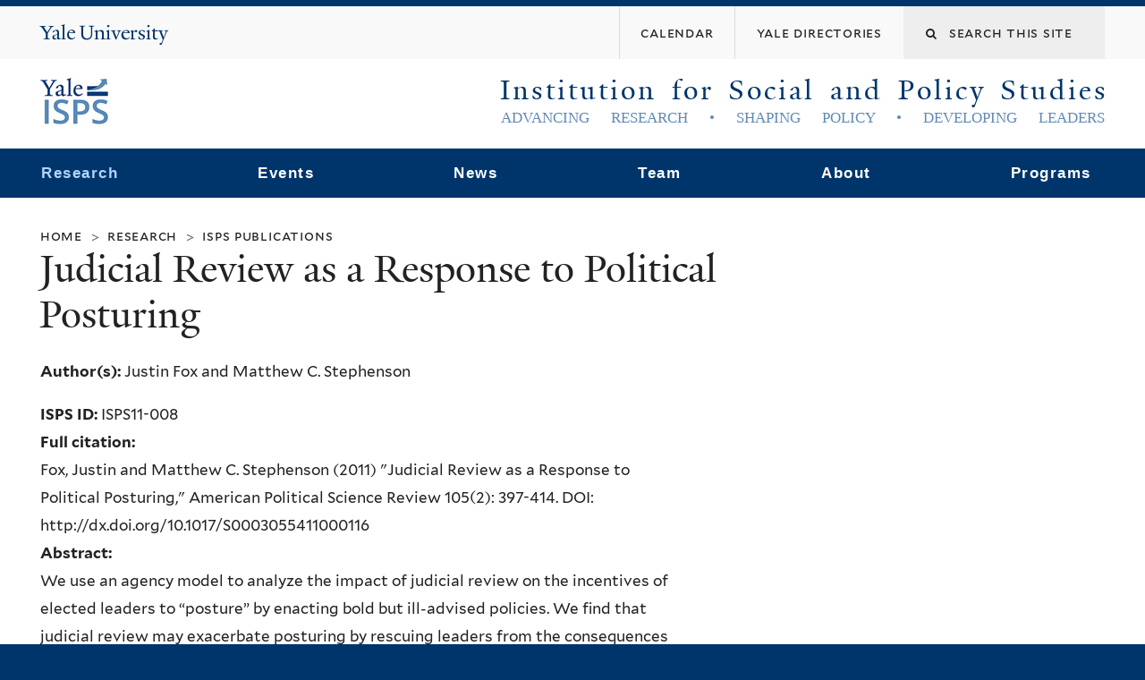

--- FILE ---
content_type: text/html; charset=utf-8
request_url: https://isps.yale.edu/research/publications/isps11-008
body_size: 12263
content:
<!DOCTYPE html>
<!--[if lte IE 8]>     <html lang="en" dir="ltr" class="ie8"> <![endif]-->
<!--[if gt IE 8]><!--> <html lang="en" dir="ltr" prefix="content: http://purl.org/rss/1.0/modules/content/ dc: http://purl.org/dc/terms/ foaf: http://xmlns.com/foaf/0.1/ og: http://ogp.me/ns# rdfs: http://www.w3.org/2000/01/rdf-schema# sioc: http://rdfs.org/sioc/ns# sioct: http://rdfs.org/sioc/types# skos: http://www.w3.org/2004/02/skos/core# xsd: http://www.w3.org/2001/XMLSchema#"> <!--<![endif]-->
<head>
<meta http-equiv="X-UA-Compatible" content="IE=edge">
  <!--

  GGGGGGGGGGGG      GGGGGGGGGGG               fGGGGGG
    ;GGGGG.             GGGi                     GGGG
      CGGGG:           GGG                       GGGG
       lGGGGt         GGL                        GGGG
        .GGGGC       GG:                         GGGG
          GGGGG    .GG.        ;CGGGGGGL         GGGG          .LGGGGGGGL
           GGGGG  iGG        GGG:   ,GGGG        GGGG        tGGf     ;GGGC
            LGGGGfGG        GGGG     CGGG;       GGGG       GGGL       GGGGt
             lGGGGL                  CGGG;       GGGG      CGGGCCCCCCCCCCCCC
              GGGG                   GGGG,       GGGG      GGGG
              GGGG             tCGG; CGGG,       GGGG      GGGG
              GGGG          GGGG     CGGG.       GGGG      GGGGL
              GGGG         GGGGC     CGGG.       GGGG      :GGGGC          :
             ,GGGGG.       GGGGG:  .LGGGGG,.tG   GGGG        GGGGGGt,..,fGC
        ,GGGGGGGGGGGGGGf    iGGGGGG   CGGGGC  GGGGGGGGGG       LGGGGGGGC

  -->
  <meta http-equiv="Content-Type" content="text/html; charset=utf-8" />
<meta name="Generator" content="Drupal 7 (http://drupal.org)" />
<link rel="canonical" href="/research/publications/isps11-008" />
<link rel="shortlink" href="/node/19864" />
<link rel="shortcut icon" href="https://isps.yale.edu/sites/default/files/isps-logo_2.png" type="image/png" />
<meta name="viewport" content="width=device-width, initial-scale=1, maximum-scale=10, minimum-scale=1, user-scalable=yes" />
  <title>Judicial Review as a Response to Political Posturing
 | Institution for Social and Policy Studies</title>
  <!--[if IEMobile]><meta http-equiv="cleartype" content="on" /><![endif]-->

    <link rel="shortcut icon" sizes="16x16 24x24 32x32 48x48 64x64" href="https://isps.yale.edu/sites/default/files/isps-logo_2.png" type="image/vnd.microsoft.icon">
    <link rel="icon" sizes="228x228" href="/sites/all/themes/yalenew_base/images/touch-icon-228.png">
  <link rel="apple-touch-icon-precomposed" sizes="228x228" href="/sites/all/themes/yalenew_base/images/touch-icon-228.png">

  <link type="text/css" rel="stylesheet" href="https://isps.yale.edu/sites/default/files/css/css_xE-rWrJf-fncB6ztZfd2huxqgxu4WO-qwma6Xer30m4.css" media="all" />
<link type="text/css" rel="stylesheet" href="https://isps.yale.edu/sites/default/files/css/css_hTLrwzbU9bZhjvzx-j5entbJFEHkjJyd6RgHEla8FhA.css" media="all" />
<link type="text/css" rel="stylesheet" href="https://isps.yale.edu/sites/default/files/css/css__oezWKAivK-G5V1Ynb1lkRfWjVGm9dnRLuxpuEt0Zp8.css" media="all" />
<link type="text/css" rel="stylesheet" href="https://isps.yale.edu/sites/default/files/css/css_d83GcIJQxXpZ4q1q6D08fvsehsGnwVGy6iq7EauSs5M.css" media="all" />
<link type="text/css" rel="stylesheet" href="//maxcdn.bootstrapcdn.com/font-awesome/4.7.0/css/font-awesome.min.css" media="all" />
<link type="text/css" rel="stylesheet" href="https://isps.yale.edu/sites/default/files/css/css_nh5alZ9NoNeVQE5G2uXy_ciJPMi6jrwHZ3V2p3etPu8.css" media="all" />
<link type="text/css" rel="stylesheet" href="https://isps.yale.edu/sites/default/files/css/css_4p66Ha43jfR6LpgBV-7xw6q2NxPB3zxKg9igJIUIBwY.css" media="all" />
<link type="text/css" rel="stylesheet" href="https://isps.yale.edu/sites/default/files/css_injector/css_injector_1.css?sfpa7o" media="all" />
<link type="text/css" rel="stylesheet" href="https://isps.yale.edu/sites/default/files/css/css_iPfCOyhViXloWS3IzoU_yvTxMeaHEkbPdL_MrKIZKGE.css" media="all" />

<!--[if (lt IE 9)&(!IEMobile)]>
<link type="text/css" rel="stylesheet" href="https://isps.yale.edu/sites/default/files/css/css_nBvgsRGFO8eRuGybs3zqi1R0F_76QazEf5KpSL9kQhA.css" media="all" />
<![endif]-->

<!--[if gte IE 9]><!-->
<link type="text/css" rel="stylesheet" href="https://isps.yale.edu/sites/default/files/css/css_059BxwQdO3W6gC_prw0ohrQj1fWv8MiFJkqt4YP0qJk.css" media="all" />
<!--<![endif]-->
  <script type="text/javascript" src="https://isps.yale.edu/sites/all/libraries/respondjs/respond.min.js?sfpa7o"></script>
<script type="text/javascript">
<!--//--><![CDATA[//><!--
document.cookie = 'adaptive_image=' + Math.max(screen.width, screen.height) + '; path=/';
//--><!]]>
</script>
<script type="text/javascript" src="//ajax.googleapis.com/ajax/libs/jquery/1.8.3/jquery.min.js"></script>
<script type="text/javascript">
<!--//--><![CDATA[//><!--
window.jQuery || document.write("<script src='/sites/all/modules/contrib/jquery_update/replace/jquery/1.8/jquery.min.js'>\x3C/script>")
//--><!]]>
</script>
<script type="text/javascript" src="https://isps.yale.edu/sites/default/files/js/js_Hfha9RCTNm8mqMDLXriIsKGMaghzs4ZaqJPLj2esi7s.js"></script>
<script type="text/javascript" src="//ajax.googleapis.com/ajax/libs/jqueryui/1.10.2/jquery-ui.min.js"></script>
<script type="text/javascript">
<!--//--><![CDATA[//><!--
window.jQuery.ui || document.write("<script src='/sites/all/modules/contrib/jquery_update/replace/ui/ui/minified/jquery-ui.min.js'>\x3C/script>")
//--><!]]>
</script>
<script type="text/javascript" src="https://isps.yale.edu/sites/default/files/js/js_2FNapygSX_nZALUnPVUUP2QZjjZ3Op1-MRnxd7uPXmQ.js"></script>
<script type="text/javascript" src="https://isps.yale.edu/sites/default/files/js/js_NpX2cwCeepkWZZ194B6-ViyVBHleaYLOx5R9EWBOMRU.js"></script>
<script type="text/javascript" src="https://isps.yale.edu/sites/default/files/js/js_hWtEqoLVV8-urWVyWo2K1nuDVX6gHHY0J1UQXGJSv-4.js"></script>
<script type="text/javascript" src="https://www.googletagmanager.com/gtag/js?id=UA-11144493-2"></script>
<script type="text/javascript">
<!--//--><![CDATA[//><!--
window.dataLayer = window.dataLayer || [];function gtag(){dataLayer.push(arguments)};gtag("js", new Date());gtag("set", "developer_id.dMDhkMT", true);gtag("config", "UA-11144493-2", {"groups":"default","cookie_domain":"isps.yale.edu","anonymize_ip":true});
//--><!]]>
</script>
<script type="text/javascript" src="https://isps.yale.edu/sites/default/files/js/js_oq2gYfCNQnHmTDVJc6PYeK0DAJXfDa6uoL2v4SLEq34.js"></script>
<script type="text/javascript" src="https://isps.yale.edu/sites/default/files/js/js_UNPtX_ZGxcpSkJyp8ls50mHCG5a_tcqRFqN4KjkfLso.js"></script>
<script type="text/javascript">
<!--//--><![CDATA[//><!--
jQuery.extend(Drupal.settings, {"basePath":"\/","pathPrefix":"","setHasJsCookie":0,"ajaxPageState":{"theme":"yalenew_wide","theme_token":"76VCJ0FidkLj6lzmvfLhsRJ0nwcJt9lI6SwQ9Lt0vgU","js":{"0":1,"sites\/all\/themes\/yalenew_base\/js\/jcaption.min.js":1,"sites\/all\/libraries\/respondjs\/respond.min.js":1,"1":1,"\/\/ajax.googleapis.com\/ajax\/libs\/jquery\/1.8.3\/jquery.min.js":1,"2":1,"misc\/jquery-extend-3.4.0.js":1,"misc\/jquery-html-prefilter-3.5.0-backport.js":1,"misc\/jquery.once.js":1,"misc\/drupal.js":1,"\/\/ajax.googleapis.com\/ajax\/libs\/jqueryui\/1.10.2\/jquery-ui.min.js":1,"3":1,"misc\/ui\/jquery.ui.position-1.13.0-backport.js":1,"sites\/all\/modules\/contrib\/beautytips\/js\/jquery.bt.min.js":1,"sites\/all\/modules\/contrib\/beautytips\/js\/beautytips.min.js":1,"sites\/all\/modules\/contrib\/beautytips\/other_libs\/excanvas_r3\/excanvas.compiled.js":1,"misc\/form-single-submit.js":1,"sites\/all\/modules\/contrib\/extlink\/extlink.js":1,"sites\/all\/libraries\/superfish\/sfsmallscreen.js":1,"sites\/all\/libraries\/colorbox\/jquery.colorbox-min.js":1,"sites\/all\/modules\/contrib\/colorbox\/js\/colorbox.js":1,"sites\/all\/modules\/contrib\/colorbox\/styles\/default\/colorbox_style.js":1,"sites\/all\/modules\/contrib\/colorbox\/js\/colorbox_load.js":1,"sites\/all\/modules\/contrib\/colorbox\/js\/colorbox_inline.js":1,"sites\/all\/modules\/contrib\/jscrollpane\/js\/jquery.jscrollpane.min.js":1,"sites\/all\/modules\/contrib\/jscrollpane\/js\/jquery.mousewheel.js":1,"sites\/all\/modules\/contrib\/jscrollpane\/js\/script.js":1,"sites\/all\/modules\/contrib\/custom_search\/js\/custom_search.js":1,"sites\/all\/modules\/contrib\/google_analytics\/googleanalytics.js":1,"https:\/\/www.googletagmanager.com\/gtag\/js?id=UA-11144493-2":1,"4":1,"sites\/all\/modules\/features\/isps\/isps_common\/js\/isps_common.js":1,"sites\/all\/modules\/contrib\/beautytips\/other_libs\/jquery.hoverIntent.minified.js":1,"sites\/all\/libraries\/superfish\/jquery.hoverIntent.minified.js":1,"sites\/all\/libraries\/superfish\/sftouchscreen.js":1,"sites\/all\/libraries\/superfish\/superfish.js":1,"sites\/all\/modules\/contrib\/superfish\/superfish.js":1,"sites\/all\/themes\/omega\/omega\/js\/jquery.formalize.js":1,"sites\/all\/themes\/omega\/omega\/js\/omega-mediaqueries.js":1,"sites\/all\/themes\/yalenew_base\/js\/modernizr.min.js":1,"sites\/all\/themes\/yalenew_base\/js\/jquery.fitted.js":1,"sites\/all\/themes\/yalenew_base\/js\/appendAround.min.js":1,"sites\/all\/themes\/yalenew_base\/js\/scripts.js":1},"css":{"modules\/system\/system.base.css":1,"modules\/system\/system.menus.css":1,"modules\/system\/system.messages.css":1,"modules\/system\/system.theme.css":1,"misc\/ui\/jquery.ui.core.css":1,"misc\/ui\/jquery.ui.theme.css":1,"misc\/ui\/jquery.ui.menu.css":1,"misc\/ui\/jquery.ui.autocomplete.css":1,"sites\/all\/modules\/contrib\/adaptive_image\/css\/adaptive-image.css":1,"sites\/all\/modules\/contrib\/calendar\/css\/calendar_multiday.css":1,"sites\/all\/modules\/contrib\/calendar_tooltips\/calendar_tooltips.css":1,"modules\/comment\/comment.css":1,"modules\/field\/theme\/field.css":1,"modules\/node\/node.css":1,"modules\/search\/search.css":1,"sites\/all\/modules\/custom\/site_backup\/site_backup.css":1,"modules\/user\/user.css":1,"sites\/all\/modules\/contrib\/extlink\/extlink.css":1,"sites\/all\/modules\/contrib\/views\/css\/views.css":1,"sites\/all\/modules\/contrib\/ckeditor\/css\/ckeditor.css":1,"sites\/all\/modules\/contrib\/colorbox\/styles\/default\/colorbox_style.css":1,"sites\/all\/modules\/contrib\/ctools\/css\/ctools.css":1,"sites\/all\/modules\/contrib\/jscrollpane\/css\/jquery.jscrollpane.css":1,"sites\/all\/modules\/contrib\/panels\/css\/panels.css":1,"sites\/all\/modules\/contrib\/typogrify\/typogrify.css":1,"sites\/all\/themes\/isps\/panels\/isps_twocol_66_33\/..\/..\/css\/layouts\/panels\/isps_twocol_66_33.css":1,"sites\/all\/modules\/contrib\/date\/date_api\/date.css":1,"sites\/all\/modules\/contrib\/custom_search\/custom_search.css":1,"sites\/all\/modules\/contrib\/node_embed\/plugins\/node_embed\/node_embed.css":1,"sites\/all\/modules\/features\/isps\/isps_common\/stylesheets\/common.css":1,"sites\/all\/modules\/features\/isps\/isps_common\/stylesheets\/isps.css":1,"sites\/all\/modules\/features\/isps\/isps_in_the_news\/css\/isps_in_the_news.css":1,"\/\/maxcdn.bootstrapcdn.com\/font-awesome\/4.7.0\/css\/font-awesome.min.css":1,"sites\/all\/libraries\/superfish\/css\/superfish.css":1,"sites\/all\/themes\/omega\/omega\/css\/formalize.css":1,"sites\/all\/themes\/yalenew_base\/css\/globalnew.css":1,"public:\/\/css_injector\/css_injector_1.css":1,"public:\/\/css_injector\/css_injector_41.css":1,"public:\/\/css_injector\/css_injector_43.css":1,"ie::wide::sites\/all\/themes\/yalenew_base\/css\/grid\/yalenew_default\/wide\/yalenew-default-wide-12.css":1,"sites\/all\/themes\/yalenew_base\/css\/grid\/yalenew_default\/fluid\/yalenew-default-fluid-12.css":1,"sites\/all\/themes\/yalenew_base\/css\/grid\/yalenew_default\/narrow\/yalenew-default-narrow-12.css":1,"sites\/all\/themes\/yalenew_base\/css\/grid\/yalenew_default\/wide\/yalenew-default-wide-12.css":1}},"colorbox":{"opacity":"0.85","current":"{current} of {total}","previous":"\u00ab Prev","next":"Next \u00bb","close":"Close","maxWidth":"98%","maxHeight":"98%","fixed":true,"mobiledetect":true,"mobiledevicewidth":"480px","specificPagesDefaultValue":"admin*\nimagebrowser*\nimg_assist*\nimce*\nnode\/add\/*\nnode\/*\/edit\nprint\/*\nprintpdf\/*\nsystem\/ajax\nsystem\/ajax\/*"},"jScrollPane":{"class":".scroll-pane"},"custom_search":{"form_target":"_self","solr":0},"extlink":{"extTarget":"_blank","extClass":0,"extLabel":"(link is external)","extImgClass":0,"extSubdomains":0,"extExclude":"","extInclude":"","extCssExclude":"","extCssExplicit":"","extAlert":0,"extAlertText":"This link will take you to an external web site. We are not responsible for their content.","mailtoClass":0,"mailtoLabel":"(link sends e-mail)"},"googleanalytics":{"account":["UA-11144493-2"],"trackOutbound":1,"trackMailto":1,"trackDownload":1,"trackDownloadExtensions":"7z|aac|arc|arj|asf|asx|avi|bin|csv|doc(x|m)?|dot(x|m)?|exe|flv|gif|gz|gzip|hqx|jar|jpe?g|js|mp(2|3|4|e?g)|mov(ie)?|msi|msp|pdf|phps|png|ppt(x|m)?|pot(x|m)?|pps(x|m)?|ppam|sld(x|m)?|thmx|qtm?|ra(m|r)?|sea|sit|tar|tgz|torrent|txt|wav|wma|wmv|wpd|xls(x|m|b)?|xlt(x|m)|xlam|xml|z|zip","trackColorbox":1,"trackDomainMode":1},"beautytipStyles":{"default":{"fill":"#F7F7F7","padding":8,"strokeStyle":"#B7B7B7","cornerRadius":0,"cssStyles":{"fontFamily":"\u0026quot;lucida grande\u0026quot;,tahoma,verdana,arial,sans-serif","fontSize":"11px"}},"plain":[],"netflix":{"positions":["right","left"],"fill":"#FFF","padding":5,"shadow":true,"shadowBlur":12,"strokeStyle":"#B9090B","spikeLength":50,"spikeGirth":60,"cornerRadius":10,"centerPointY":0.1,"overlap":-8,"cssStyles":{"fontSize":"12px","fontFamily":"arial,helvetica,sans-serif"}},"facebook":{"fill":"#F7F7F7","padding":8,"strokeStyle":"#B7B7B7","cornerRadius":0,"cssStyles":{"fontFamily":"\u0022lucida grande\u0022,tahoma,verdana,arial,sans-serif","fontSize":"11px"}},"transparent":{"fill":"rgba(0, 0, 0, .8)","padding":20,"strokeStyle":"#CC0","strokeWidth":3,"spikeLength":40,"spikeGirth":40,"cornerRadius":40,"cssStyles":{"color":"#FFF","fontWeight":"bold"}},"big-green":{"fill":"#00FF4E","padding":20,"strokeWidth":0,"spikeLength":40,"spikeGirth":40,"cornerRadius":15,"cssStyles":{"fontFamily":"\u0022lucida grande\u0022,tahoma,verdana,arial,sans-serif","fontSize":"14px"}},"google-maps":{"positions":["top","bottom"],"fill":"#FFF","padding":15,"strokeStyle":"#ABABAB","strokeWidth":1,"spikeLength":65,"spikeGirth":40,"cornerRadius":25,"centerPointX":0.9,"cssStyles":[]},"hulu":{"fill":"#F4F4F4","strokeStyle":"#666666","spikeLength":20,"spikeGirth":10,"width":350,"overlap":0,"centerPointY":1,"cornerRadius":0,"cssStyles":{"fontFamily":"\u0022Lucida Grande\u0022,Helvetica,Arial,Verdana,sans-serif","fontSize":"12px","padding":"10px 14px"},"shadow":true,"shadowColor":"rgba(0,0,0,.5)","shadowBlur":8,"shadowOffsetX":4,"shadowOffsetY":4}},"beautytips":{"calendar-tooltips":{"cssSelect":".calendar-calendar .mini-day-on a, .calendar-calendar .day a, .calendar-calendar .mini-day-on span, .calendar-calendar .day span","contentSelector":"$(this).next().html()","hoverIntentOpts":{"timeout":"3000","interval":0},"style":"default","list":["contentSelector","hoverIntentOpts"]}},"urlIsAjaxTrusted":{"\/research\/publications\/isps11-008":true},"superfish":{"1":{"id":"1","sf":{"animation":{"opacity":"show","height":"show"},"speed":"fast","autoArrows":false,"dropShadows":false},"plugins":{"touchscreen":{"behaviour":"0","mode":"useragent_predefined"}}}},"omega":{"layouts":{"primary":"wide","order":["fluid","narrow","wide"],"queries":{"fluid":"all and (max-width: 739px)","narrow":"all and (min-width: 740px) and (max-width: 1024px)","wide":"all and (min-width: 1025px)"}}}});
//--><!]]>
</script>

</head>
<body class="html not-front not-logged-in page-node page-node- page-node-19864 node-type-publication yalenew-wide context-research no-sidebars nav-blue-dk block-carbon nav-serif block-font-serif block-outline">
  <aside role='complementary' id="skip-link" aria-label="Skip to main content">
    <a href="#main-content" class="element-invisible element-focusable">Skip to main content</a>
  </aside>
  <div class="region region-page-top" id="region-page-top">
  <div class="region-inner region-page-top-inner">
      </div>
</div>
  <div class="page clearfix" id="page">
      <header id="section-header" class="section section-header" role="banner">
  <div id="zone-topper-wrapper" class="zone-wrapper zone-topper-wrapper clearfix">  <div id="zone-topper" class="zone zone-topper clearfix container-12">
    <div  class="grid-3 region region-topper-first" id="region-topper-first">
  <div class="region-inner region-topper-first-inner">
      <div class="topper-logo"><a href="http://www.yale.edu" class="y-icons y-yale y-univ"><span class="element-invisible">Yale University</span></a>
      </div>

	 <div id="moved-main-nav-wrapper">
                <button aria-expanded="false" id="nav-ready" class="nav-ready"><span class="element-invisible">Open Main Navigation</span></button>
                <div id="moved-main-nav" class="moved-main-nav" data-set="append-main-nav"></div>
                <button aria-expanded="true" id="nav-close" class="nav-close nav-hidden"><span class="element-invisible">Close Main Navigation</span></button>
        </div>

  </div>
</div>
<div class="grid-9 region region-topper-second" id="region-topper-second">
  <div class="region-inner region-topper-second-inner">
    <div class="block block-search block-form block-search-form odd block-without-title" id="block-search-form">
  <div class="block-inner clearfix">
            
    <div class="content clearfix">
      <form class="search-form" role="search" aria-label="Site Search" action="/research/publications/isps11-008" method="post" id="search-block-form" accept-charset="UTF-8"><div><div class="container-inline">
  <div class="form-item form-type-textfield form-item-search-block-form">
  <label for="edit-search-block-form--2"><span class="fa fa-search"></span><span class="element-invisible">Search this site</span> </label>
 <input title="Enter the terms you wish to search for." class="custom-search-box form-text" placeholder="Search this site" type="text" id="edit-search-block-form--2" name="search_block_form" value="" size="15" maxlength="128" />
</div>
<div class="form-actions form-wrapper" id="edit-actions"><input style="display:none;" type="submit" id="edit-submit" name="op" value="" class="form-submit" /></div><input type="hidden" name="form_build_id" value="form-4TShEW1mVS9xWE0pzh366d1GEeWw1DygrumxfJprxqQ" />
<input type="hidden" name="form_id" value="search_block_form" />
</div>
</div></form>    </div>
  </div>
</div>
<div class="block block-menu block-menu-banner-menu block-menu-menu-banner-menu even block-without-title" id="block-menu-menu-banner-menu">
  <div class="block-inner clearfix">
            
    <div class="content clearfix">
      <ul class="menu"><li class="first leaf menu-calendar"><a href="http://calendar.yale.edu/cal/main/listEvents.do?setappvar=bwFilters(|||bwNav3-publicAliasesListedByisps)"><span>Calendar</span></a></li>
<li class="last leaf menu-yale-directories"><a href="http://www.yale.edu/directories" title=""><span>Yale Directories</span></a></li>
</ul>    </div>
  </div>
</div>
  </div>
</div>
  </div>
</div><div id="zone-branding-wrapper" class="zone-wrapper zone-branding-wrapper clearfix">  <div id="zone-branding" class="zone zone-branding clearfix container-12">
    <div class="grid-12 region region-branding" id="region-branding">
  <div class="region-inner region-branding-inner">
          <div class="branding-data clearfix">
        <div class="logo-img">
          <a href="/"
             title="Institution for Social and Policy Studies"><span id="isps-logo"></span></a>
        </div>
        <div id="title-slogan-area">
                                                                              <h2
                  class="site-name"><a href="/" title="Home">Institution for Social and Policy Studies</a></h2>
                                                                  <h6
                class="site-slogan">Advancing Research  •  Shaping Policy  •  Developing Leaders</h6>
                              </div>
      </div>
          </div>
</div>
  </div>
</div></header>
  
      <main  id="section-content" class="section section-content" role="main">
  <div id="section-content-inner">
    

<div id="zone-menu-wrapper" class="zone-wrapper zone-menu-wrapper clearfix yale-wide-menu">  <div id="zone-menu" class="zone zone-menu clearfix container-12">

<div id="original-main-nav-wrapper">
  <div id="original-main-nav" data-set="append-main-nav">
    <div id="main-nav">

    <div class="grid-12 region region-menu" id="region-menu">
  <div class="region-inner region-menu-inner">
    <nav id="main-menu-navigation" role="navigation" aria-label="Main Menu" class="navigation">
                  <div class="block block-superfish block-1 block-superfish-1 odd block-without-title" id="block-superfish-1">
  <div class="block-inner clearfix">
            
    <div class="content clearfix">
      <ul  id="superfish-1" class="menu sf-menu sf-main-menu sf-horizontal sf-style-none sf-total-items-6 sf-parent-items-6 sf-single-items-0"><li id="menu-3226-1" class="active-trail first odd sf-item-1 sf-depth-1 sf-total-children-5 sf-parent-children-2 sf-single-children-3 menuparent"><a href="/research" class="sf-depth-1 menuparent">Research</a><ul><li id="menu-3228-1" class="first odd sf-item-1 sf-depth-2 sf-no-children"><a href="/research/data" class="sf-depth-2">ISPS Data</a></li><li id="menu-3227-1" class="active-trail middle even sf-item-2 sf-depth-2 sf-no-children"><a href="/research/publications" class="active sf-depth-2">ISPS Publications</a></li><li id="menu-10547-1" class="middle odd sf-item-3 sf-depth-2 sf-total-children-4 sf-parent-children-0 sf-single-children-4 menuparent"><a href="/research/isps-research-support" class="sf-depth-2 menuparent">ISPS Research Support</a><ul><li id="menu-11230-1" class="first odd sf-item-1 sf-depth-3 sf-no-children"><a href="/research/isps-research-support/about-isps-research-funding" class="sf-depth-3">ISPS Research Funding</a></li><li id="menu-10536-1" class="middle even sf-item-2 sf-depth-3 sf-no-children"><a href="/yale-isps-behavioral-research-lab" class="sf-depth-3">Behavioral Research Lab</a></li><li id="menu-10541-1" class="middle odd sf-item-3 sf-depth-3 sf-no-children"><a href="/research/isps-research-support/research-software" class="sf-depth-3">Research Software</a></li><li id="menu-10540-1" class="last even sf-item-4 sf-depth-3 sf-no-children"><a href="/research/isps-research-support/text-as-data-working-group" class="sf-depth-3">Text as Data Working Group</a></li></ul></li><li id="menu-10538-1" class="middle even sf-item-4 sf-depth-2 sf-no-children"><a href="/research/covid-19-isps-and-yale-social-science" class="sf-depth-2">COVID-19 Portal</a></li><li id="menu-757-1" class="last odd sf-item-5 sf-depth-2"><a href="/research/areas-of-study" class="sf-depth-2">Areas of Study</a></li></ul></li><li id="menu-638-1" class="middle even sf-item-2 sf-depth-1 sf-total-children-6 sf-parent-children-0 sf-single-children-6 menuparent"><a href="/events" class="sf-depth-1 menuparent">Events</a><ul><li id="menu-1935-1" class="first odd sf-item-1 sf-depth-2 sf-no-children"><a href="http://calendar.yale.edu/cal/main/listEvents.do?setappvar=bwFilters(|||bwNav3-publicAliasesListedByisps)" class="sf-depth-2">Calendar</a></li><li id="menu-11234-1" class="middle even sf-item-2 sf-depth-2 sf-no-children"><a href="/isps-conference-support" class="sf-depth-2">ISPS Conference Support</a></li><li id="menu-3779-1" class="middle odd sf-item-3 sf-depth-2 sf-no-children"><a href="/isps-supported-seminars" class="sf-depth-2">ISPS Supported Seminars</a></li><li id="menu-11245-1" class="middle even sf-item-4 sf-depth-2 sf-no-children"><a href="/computational-social-science-workshop" class="sf-depth-2">Computational Social Science Workshop</a></li><li id="menu-11244-1" class="middle odd sf-item-5 sf-depth-2 sf-no-children"><a href="/population-studies-workshop" class="sf-depth-2">Population Studies Workshop</a></li><li id="menu-11248-1" class="last even sf-item-6 sf-depth-2 sf-no-children"><a href="/yale-faculty-short-course-on-trade-policy-and-governance" class="sf-depth-2">Yale Faculty Short Course on Trade Policy and Governance</a></li></ul></li><li id="menu-3033-1" class="middle odd sf-item-3 sf-depth-1 sf-total-children-3 sf-parent-children-0 sf-single-children-3 menuparent"><a href="/news/latest" class="sf-depth-1 menuparent">News</a><ul><li id="menu-1045-1" class="first odd sf-item-1 sf-depth-2 sf-no-children"><a href="/news/all" class="sf-depth-2">Latest News</a></li><li id="menu-1232-1" class="middle even sf-item-2 sf-depth-2 sf-no-children"><a href="/newsletter-archive" class="sf-depth-2">Newsletter Archive</a></li><li id="menu-3030-1" class="last odd sf-item-3 sf-depth-2 sf-no-children"><a href="/isps-media" class="sf-depth-2">ISPS Media</a></li></ul></li><li id="menu-3217-1" class="middle even sf-item-4 sf-depth-1 sf-total-children-11 sf-parent-children-0 sf-single-children-11 menuparent"><span class="sf-depth-1 menuparent nolink">Team</span><ul><li id="menu-10537-1" class="first odd sf-item-1 sf-depth-2 sf-no-children"><a href="/team/alan-gerber" class="sf-depth-2">Director</a></li><li id="menu-10551-1" class="middle even sf-item-2 sf-depth-2 sf-no-children"><a href="/team/directory/executive-committee" class="sf-depth-2">Executive Committee</a></li><li id="menu-3220-1" class="middle odd sf-item-3 sf-depth-2 sf-no-children"><a href="/team/directory/faculty-fellows" class="sf-depth-2">Faculty Fellows</a></li><li id="menu-3224-1" class="middle even sf-item-4 sf-depth-2 sf-no-children"><a href="/team/directory/affiliated-faculty" class="sf-depth-2">Affiliated Faculty</a></li><li id="menu-3221-1" class="middle odd sf-item-5 sf-depth-2 sf-no-children"><a href="/team/directory/postdoctoral-fellows" class="sf-depth-2">Postdoctoral Fellows</a></li><li id="menu-3219-1" class="middle even sf-item-6 sf-depth-2 sf-no-children"><a href="/team/directory/graduate-policy-fellows" class="sf-depth-2">Graduate Policy Fellows</a></li><li id="menu-3222-1" class="middle odd sf-item-7 sf-depth-2 sf-no-children"><a href="/team/directory/undergraduate-directors-fellows" class="sf-depth-2">Undergraduate Director&#039;s Fellows</a></li><li id="menu-10391-1" class="middle even sf-item-8 sf-depth-2 sf-no-children"><a href="/team/directory/undergraduate-dahl-scholars" class="sf-depth-2">Undergraduate Dahl Scholars</a></li><li id="menu-3223-1" class="middle odd sf-item-9 sf-depth-2 sf-no-children"><a href="/team/directory/graduate-students" class="sf-depth-2">Graduate Students</a></li><li id="menu-3225-1" class="middle even sf-item-10 sf-depth-2 sf-no-children"><a href="/team/directory/staff" class="sf-depth-2">Staff</a></li><li id="menu-4146-1" class="last odd sf-item-11 sf-depth-2 sf-no-children"><a href="/team/directory" class="sf-depth-2">Team Directory</a></li></ul></li><li id="menu-3031-1" class="middle odd sf-item-5 sf-depth-1 sf-total-children-5 sf-parent-children-0 sf-single-children-5 menuparent"><a href="/about-isps" class="sf-depth-1 menuparent">About</a><ul><li id="menu-1007-1" class="first odd sf-item-1 sf-depth-2 sf-no-children"><a href="/contact" class="sf-depth-2">Contact Us</a></li><li id="menu-1009-1" class="middle even sf-item-2 sf-depth-2 sf-no-children"><a href="/about/directions" class="sf-depth-2">Directions</a></li><li id="menu-1011-1" class="middle odd sf-item-3 sf-depth-2 sf-no-children"><a href="/form/room-reservation" class="sf-depth-2">Room Reservations</a></li><li id="menu-1241-1" class="middle even sf-item-4 sf-depth-2 sf-no-children"><a href="/form/get-updates-about-isps" class="sf-depth-2">Newsletter Sign-up</a></li><li id="menu-11242-1" class="last odd sf-item-5 sf-depth-2 sf-no-children"><a href="/guest-travel-information" class="sf-depth-2">Guest Travel Info</a></li></ul></li><li id="menu-525-1" class="last even sf-item-6 sf-depth-1 sf-total-children-7 sf-parent-children-2 sf-single-children-5 menuparent"><a href="/programs" class="sf-depth-1 menuparent">Programs</a><ul><li id="menu-11233-1" class="first odd sf-item-1 sf-depth-2 sf-no-children"><a href="/programs/american-political-economy-exchange" class="sf-depth-2">American Political Economy eXchange</a></li><li id="menu-11237-1" class="middle even sf-item-2 sf-depth-2 sf-no-children"><a href="/programs/center-for-the-study-of-inequality" class="sf-depth-2">Center for the Study of Inequality</a></li><li id="menu-1137-1" class="middle odd sf-item-3 sf-depth-2 sf-no-children"><a href="https://csap.yale.edu/" class="sf-depth-2">CSAP</a></li><li id="menu-10543-1" class="middle even sf-item-4 sf-depth-2 sf-total-children-9 sf-parent-children-0 sf-single-children-9 menuparent"><a href="/programs/democratic-innovations" class="sf-depth-2 menuparent">Democratic Innovations</a><ul><li id="menu-11241-1" class="first odd sf-item-1 sf-depth-3 sf-no-children"><a href="/democratic-innovations-literature-review-series-lrevs" class="sf-depth-3">Democratic Innovations Literature Review Series</a></li><li id="menu-10545-1" class="middle even sf-item-2 sf-depth-3 sf-no-children"><a href="/programs/democratic-innovations/advisory-committee" class="sf-depth-3">Advisory Committee</a></li><li id="menu-10549-1" class="middle odd sf-item-3 sf-depth-3 sf-no-children"><a href="/programs/democratic-innovations/democratic-innovations-workshop" class="sf-depth-3">Democratic Innovations Workshop</a></li><li id="menu-10552-1" class="middle even sf-item-4 sf-depth-3 sf-no-children"><a href="/programs/democratic-innovations/government-performance-and-accountability-series" class="sf-depth-3">Government Performance and Accountability Series</a></li><li id="menu-10546-1" class="middle odd sf-item-5 sf-depth-3 sf-no-children"><a href="/programs/democratic-innovations/postdoctoral-fellowship" class="sf-depth-3">Postdoctoral Fellowship</a></li><li id="menu-11243-1" class="middle even sf-item-6 sf-depth-3 sf-no-children"><a href="/government-and-the-politics-of-problem-solving" class="sf-depth-3">Government and the Politics of Problem Solving</a></li><li id="menu-11239-1" class="middle odd sf-item-7 sf-depth-3 sf-no-children"><a href="/democratic-innovations-undergraduate-researchers" class="sf-depth-3">Democratic Innovations Undergraduate Researchers</a></li><li id="menu-11240-1" class="middle even sf-item-8 sf-depth-3 sf-no-children"><a href="/democratic-innovations/2024-election-prediction-competition" class="sf-depth-3">2024 Election Prediction Competition</a></li><li id="menu-11236-1" class="last odd sf-item-9 sf-depth-3 sf-no-children"><a href="/ai-and-algorithms-in-government/conference-participants" class="sf-depth-3">Conference Participants</a></li></ul></li><li id="menu-1474-1" class="middle odd sf-item-5 sf-depth-2 sf-total-children-5 sf-parent-children-1 sf-single-children-4 menuparent"><a href="/programs/isps-fellowships" class="sf-depth-2 menuparent">ISPS Fellowships</a><ul><li id="menu-1257-1" class="first odd sf-item-1 sf-depth-3 sf-no-children"><a href="/programs/isps-fellowships/isps-policy-fellows" class="sf-depth-3">ISPS Policy Fellowship</a></li><li id="menu-10850-1" class="middle even sf-item-2 sf-depth-3 sf-no-children"><a href="/programs/isps-fellowships/isps-directors-fellows" class="sf-depth-3">ISPS Director&#039;s Fellows</a></li><li id="menu-10851-1" class="middle odd sf-item-3 sf-depth-3 sf-no-children"><a href="/programs/isps-fellowships/dahl-research-scholars" class="sf-depth-3">Dahl Research Scholars</a></li><li id="menu-10849-1" class="middle even sf-item-4 sf-depth-3 sf-total-children-1 sf-parent-children-0 sf-single-children-1 menuparent"><a href="/programs/isps-fellowships/millstone-fellowships" class="sf-depth-3 menuparent">Millstone Fellowships</a><ul><li id="menu-11249-1" class="firstandlast odd sf-item-1 sf-depth-4 sf-no-children"><a href="/millstone-fellows" class="sf-depth-4">Millstone Fellows</a></li></ul></li><li id="menu-10544-1" class="last odd sf-item-5 sf-depth-3 sf-no-children"><a href="/programs/isps-fellowships/policy-related-skills-development" class="sf-depth-3">Policy-Related Skills Development</a></li></ul></li><li id="menu-1141-1" class="middle even sf-item-6 sf-depth-2 sf-no-children"><a href="https://bioethics.yale.edu/" class="sf-depth-2">Yale Bioethics</a></li><li id="menu-11247-1" class="last odd sf-item-7 sf-depth-2 sf-no-children"><a href="https://civicthought.yale.edu/" class="sf-depth-2">Yale Center for Civic Thought</a></li></ul></li></ul>    </div>
  </div>
</div>
    </nav>
  </div>
</div>

    </div>
  </div>
</div>

  </div>
</div>
<div id="zone-content-wrapper" class="zone-wrapper zone-content-wrapper clearfix">  <div id="zone-content" class="zone zone-content clearfix container-12">
          <div id="breadcrumb" class="grid-12"><nav class="breadcrumb" role="navigation" aria-label="You are here"><a href="/">Home</a><span class="tic"> > </span><a href="/research">Research</a><span class="tic"> > </span><a href="/research/publications" class="active">ISPS Publications</a></nav></div>
    
    <div id="moved-sidenav-wrapper" class="moved-sidenav-wrapper grid-12">
       <div id="moved-sidenav" class="moved-sidenav" data-set="append-sidenav"></div>
    </div>

        <div class="grid-12 region region-content" id="region-content">
  <div class="region-inner region-content-inner">
    <a id="main-content" tabindex="-1"></a>
                <h1 class="title" id="page-title">Judicial Review as a Response to Political Posturing
</h1>
                        <div class="block block-system block-main block-system-main odd block-without-title" id="block-system-main">
  <div class="block-inner clearfix">
            
    <div class="content clearfix">
      <div class="panel-display panel-isps-2col-66 clearfix" >
  <div class="panel-panel panel-col-first">
    <div class="panel-row">
      <div class="panel-panel panel-col-full">
        <div class="panel-pane pane-node-content"   class="panel-pane pane-node-content">
  
      
  
  <div class="pane-content">
    <article about="/research/publications/isps11-008" typeof="sioc:Item foaf:Document" class="node node-publication node-published node-not-promoted node-not-sticky author-1 odd clearfix" id="node-publication-19864">
  <!--    -->
    <span property="dc:title" content="" class="rdf-meta element-hidden"></span>  
  <div class="content clearfix">
    <div class="field field-name-field-publication-authors field-type-text-long field-label-inline clearfix"><div class="field-label">Author(s):&nbsp;</div><div class="field-items"><div class="field-item even"><p>Justin Fox and Matthew C. Stephenson</p>
</div></div></div><div class="field field-name-field-publication-isps-id field-type-text field-label-inline clearfix"><div class="field-label">ISPS ID:&nbsp;</div><div class="field-items"><div class="field-item even">ISPS11-008</div></div></div><div class="field field-name-field-publication-full-citation field-type-text-long field-label-inline clearfix"><div class="field-label">Full citation:&nbsp;</div><div class="field-items"><div class="field-item even">Fox, Justin and Matthew C. Stephenson (2011) &quot;Judicial Review as a Response to Political Posturing,&quot; American Political Science Review 105(2): 397-414. DOI: http://dx.doi.org/10.1017/S0003055411000116</div></div></div><div class="field field-name-field-publication-abstract field-type-text-long field-label-inline clearfix"><div class="field-label">Abstract:&nbsp;</div><div class="field-items"><div class="field-item even">We use an agency model to analyze the impact of judicial review on the incentives of elected leaders to “posture” by enacting bold but ill-advised policies. We find that judicial review may exacerbate posturing by rescuing leaders from the consequences of unwise policies, but may also discourage posturing by alerting voters to unjustified government action.We further find that judges will defer to the decision of elected leaders unless posturing is sufficiently likely. We then show how judicial review affects voter welfare, both through its effect on policy choice and through its effect on the efficacy of the electoral process in selecting leaders. We also analyze how the desirability of judicial review is affected by characteristics of the leaders and the judges.</div></div></div><div class="field field-name-field-publication-supplemental field-type-text-long field-label-above"><div class="field-label">Supplemental information:&nbsp;</div><div class="field-items"><div class="field-item even"><p>Link to article <a href="http://dx.doi.org/10.1017/S0003055411000116" target="_blank">her</a>e.</p>
</div></div></div><div class="field field-name-field-publcation-date field-type-datetime field-label-inline clearfix"><div class="field-label">Publication date:&nbsp;</div><div class="field-items"><div class="field-item even"><span class="date-display-single" property="dc:date" datatype="xsd:dateTime" content="2011-06-01T00:00:00-04:00">2011</span></div></div></div><div class="field field-name-field-publication-type field-type-taxonomy-term-reference field-label-inline clearfix"><div class="field-label">Publication type:&nbsp;</div><div class="field-items"><div class="field-item even"><a href="/publication-types/peer-reviewed-article" typeof="skos:Concept" property="rdfs:label skos:prefLabel" datatype="">Peer Reviewed Article</a></div></div></div><div class="field field-name-field-publication-name field-type-taxonomy-term-reference field-label-inline clearfix"><div class="field-label">Publication name:&nbsp;</div><div class="field-items"><div class="field-item even"><a href="/publication-names/american-political-science-review" typeof="skos:Concept" property="rdfs:label skos:prefLabel" datatype="">American Political Science Review</a></div></div></div><div class="field field-name-field-publication-subject field-type-taxonomy-term-reference field-label-inline clearfix"><div class="field-label">Discipline:&nbsp;</div><div class="field-items"><div class="field-item even"><a href="/disciplines/political-science" typeof="skos:Concept" property="rdfs:label skos:prefLabel" datatype="">Political Science</a></div></div></div><div class="field field-name-field-publication-policy-area field-type-taxonomy-term-reference field-label-inline clearfix"><div class="field-label">Area of study:&nbsp;</div><div class="field-items"><div class="field-item even"><a href="/research/areas-of-study/governance-democratic-process" typeof="skos:Concept" property="rdfs:label skos:prefLabel" datatype="">Governance &amp; Democratic Process</a></div></div></div>  </div>

  <div class="clearfix">
          <nav class="links node-links clearfix"></nav>
    
      </div>
</article>
  </div>

  
  </div>
      </div>
    </div>
  
  
    </div>
</div>
    </div>
  </div>
</div>
      </div>
</div>
  </div>
</div>  </div>
</main>
  
      <footer id="section-footer" class="section section-footer" role="contentinfo">
  <div id="zone-footer-wrapper" class="zone-wrapper zone-footer-wrapper clearfix">  <div id="zone-footer" class="zone zone-footer clearfix container-12">
    <div  class="grid-2 region region-footer-first" id="region-footer-first">
  <div  class="region-inner region-footer-first-inner">
    <div class="footer-logo"><a href="http://www.yale.edu" class="y-icons y-yale y-mark"><span class="element-invisible">Yale</span></a></div>
  </div>
</div>
<aside class="grid-6 region region-footer-second" id="region-footer-second">
  <div class="region-inner region-footer-second-inner">
    <p class="copyright">Copyright &copy; 2026 Yale University &middot; All rights reserved &middot;
      <a title="Yale Privacy policy" href="http://www.yale.edu/privacy-policy">Privacy policy</a>
      <a href="https://twitter.com/ISPSYale" target="_blank"><i class="fa fa-twitter"></i></a>
    </p>
    <div class="block block-footer-message block-footer-message block-footer-message-footer-message odd block-without-title" id="block-footer-message-footer-message">
  <div class="block-inner clearfix">
            
    <div class="content clearfix">
      <p class="rtecenter">Institution for Social and Policy Studies<br />
77 Prospect Street, New Haven, CT 06520<br />
<a href="&#109;&#97;&#105;&#108;&#116;&#111;&#58;&#105;&#115;&#112;&#115;&#64;&#121;&#97;&#108;&#101;&#46;&#101;&#100;&#117;?subject=Inquiry%20for%20ISPS">&#105;&#115;&#112;&#115;&#64;&#121;&#97;&#108;&#101;&#46;&#101;&#100;&#117;</a> | <a href="/about/directions">Directions</a> | <a href="https://usability.yale.edu/web-accessibility/accessibility-yale">Accessibility at Yale</a></p>
    </div>
  </div>
</div>
  </div>
</aside><div class="grid-4 region region-footer-third" id="region-footer-third">
  <div class="region-inner region-footer-third-inner">
    <div class="block block-menu sharing block-menu-social-buttons block-menu-menu-social-buttons odd block-without-title" id="block-menu-menu-social-buttons">
  <div class="block-inner clearfix">
            
    <div class="content clearfix">
      <ul class="menu"><li class="first leaf menu-x"><a href="https://x.com/ISPSYale" class="fa fa-twitter"><span>X</span></a></li>
<li class="leaf menu-facebook"><a href="https://www.facebook.com/YaleISPS/" class="fa fa-facebook"><span>Facebook</span></a></li>
<li class="last leaf menu-isps-newsletter"><a href="https://subscribe.yale.edu/login?returnURL=https%3A%2F%2Fsubscribe.yale.edu%2Fbrowse%3Fsearch%3DISPS" class="fa fa-newspaper-o"><span>ISPS Newsletter</span></a></li>
</ul>    </div>
  </div>
</div>
  </div>
</div>
  </div>
</div></footer>
  </div>
  <div class="region region-page-bottom" id="region-page-bottom">
  <div class="region-inner region-page-bottom-inner">
      </div>
</div>
<script type="text/javascript">
<!--//--><![CDATA[//><!--

      (function() {
      var sz = document.createElement('script'); sz.type = 'text/javascript'; sz.async = true;
      sz.src = '//siteimproveanalytics.com/js/siteanalyze_66356571.js';
      var s = document.getElementsByTagName('script')[0]; s.parentNode.insertBefore(sz, s);
      })();
      
//--><!]]>
</script>
<script type="text/javascript" src="https://isps.yale.edu/sites/default/files/js/js_JMVekk522eOkII71K9F5yD4Su-iRqPdTR_-LxjPAtMk.js"></script>
</body>
</html>
